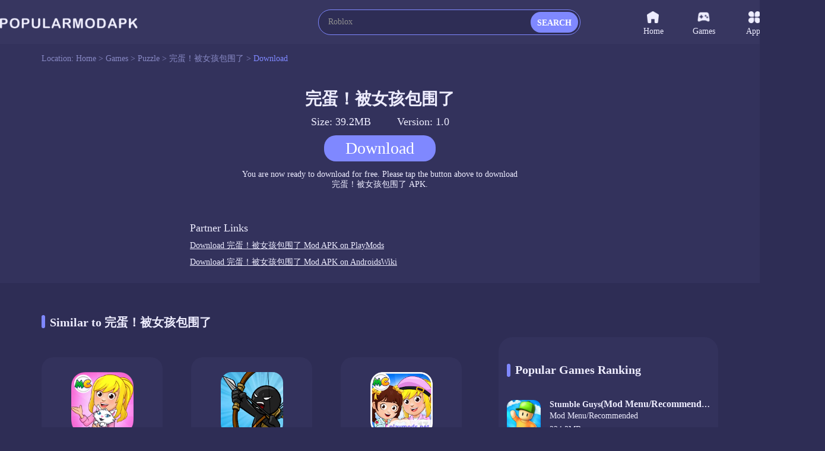

--- FILE ---
content_type: text/html;charset=UTF-8
request_url: https://www.popularmodapk.com/%E5%AE%8C%E8%9B%8B-%E8%A2%AB%E5%A5%B3%E5%AD%A9%E5%8C%85%E5%9B%B4%E4%BA%86-apk/com.dahan.wandanle/download
body_size: 11011
content:

















    













<!DOCTYPE html>
<html lang="en" >
<head>
    <link rel="canonical" href="https://www.popularmodapk.com/完蛋-被女孩包围了-apk/com.dahan.wandanle/download">
    <meta charset="utf-8">
    
        <title>Download 完蛋！被女孩包围了 latest version v1.0 39.2MB</title>
        <meta name="description"
              content="Download 完蛋！被女孩包围了 Official apk v1.0 for free, download Android apk on Popularmodapk.com!">
    
    
    <meta id="viewport" name="viewport" content="width=device-width, initial-scale=1.0, maximum-scale=1.0, user-scalable=no">
    
    


<meta http-equiv="x-dns-prefetch-control" content="on">
<link rel="dns-prefetch" href="https://qn-resource.popularmodapk.com">
<link rel="dns-prefetch" href="https://hm.baidu.com">
<link rel="dns-prefetch" href="https://www.googletagmanager.com/" >
<link rel="preconnect" href="https://www.googletagmanager.com">
<link rel="preconnect" href="https://qn-resource.popularmodapk.com">
<link rel="preconnect" href="https://hm.baidu.com">
<link rel="shortcut icon" href="https://qn-resource.popularmodapk.com/html/popularmodapk_20221026/static/image/favicon.png">
<link rel="stylesheet" href="https://qn-resource.popularmodapk.com/html/popularmodapk_20221026/static/css/common/common.css"/>
<script src="https://qn-resource.popularmodapk.com/html/popularmodapk_20221026/static/js/common/resource_head.js"></script>
<script>
    
    function common_succeed_game_img(thisDom){
        let initialSrc = $(thisDom).attr("data-src")
        let thisSrc = $(thisDom).attr("src")
        if(thisSrc=="https://qn-resource.popularmodapk.com/html/popularmodapk_20221026/static/image/common/game-tacitly-icon.png"){
            $(thisDom).attr("src",initialSrc+imgSuffixSuffix)
        }else{
            $(thisDom).removeAttr("data-src")
        }
    }
    
    function common_abnormal_game_img(thisDom){
        let thisSrc = $(thisDom).attr("src")
        let dataSrc = $(thisDom).attr("data-src")
        if(thisSrc==(dataSrc+imgSuffixSuffix)){
            $(thisDom).attr("src",dataSrc)

        }else if(thisSrc==dataSrc){
            thisDom.onload = null
            thisDom.onerror = null
            $(thisDom).attr("src","https://qn-resource.popularmodapk.com/html/popularmodapk_20221026/static/image/common/game-tacitly-icon.png")
            $(thisDom).removeAttr("data-src")
        }

    }

    
    function common_succeed_banner_img(thisDom){
        let initialSrc = $(thisDom).attr("data-src")
        let thisSrc = $(thisDom).attr("src")
        if(thisSrc=="https://qn-resource.popularmodapk.com/html/popularmodapk_20221026/static/image/common/game-banner-tacitly-icon.png"){
            $(thisDom).attr("src",initialSrc+imgSuffixSuffix)
        }else{
            $(thisDom).removeAttr("data-src")
        }
    }
    
    function common_abnormal_banner_img(thisDom){
        let thisSrc = $(thisDom).attr("src")
        let dataSrc = $(thisDom).attr("data-src")
        if(thisSrc==(dataSrc+imgSuffixSuffix)){
            $(thisDom).attr("src",dataSrc)

        }else if(thisSrc==dataSrc){
            thisDom.onload = null
            thisDom.onerror = null
            $(thisDom).attr("src","https://qn-resource.popularmodapk.com/html/popularmodapk_20221026/static/image/common/game-banner-tacitly-icon.png")
            $(thisDom).removeAttr("data-src")
        }

    }
    
    function common_succeed_screenshot_img(thisDom){
        let initialSrc = $(thisDom).attr("data-src")
        let thisSrc = $(thisDom).attr("src")
        if(thisSrc=="https://qn-resource.popularmodapk.com/html/popularmodapk_20221026/static/image/common/game-printscreen-tacitly-icon.png"){
            $(thisDom).attr("src",initialSrc+imgSuffixSuffix)
        }else{
            $(thisDom).removeAttr("data-src")
        }
    }
    
    function common_abnormal_screenshot_img(thisDom){
        let thisSrc = $(thisDom).attr("src")
        let dataSrc = $(thisDom).attr("data-src")
        if(thisSrc==(dataSrc+imgSuffixSuffix)){
            $(thisDom).attr("src",dataSrc)

        }else if(thisSrc==dataSrc){
            thisDom.onload = null
            thisDom.onerror = null
            $(thisDom).attr("src","https://qn-resource.popularmodapk.com/html/popularmodapk_20221026/static/image/common/game-printscreen-tacitly-icon.png")
            $(thisDom).removeAttr("data-src")
        }

    }
</script>

<script>
    var _hmt = _hmt || [];
    (function() {
        var hm = document.createElement("script");
        hm.src = "https://hm.baidu.com/hm.js?f93560e2c1c0d6479f0c7c5f9c5924a8";
        var s = document.getElementsByTagName("script")[0];
        s.parentNode.insertBefore(hm, s);
    })();
</script>

<!-- Global site tag (gtag.js) - Google Analytics -->
<script async src="https://www.googletagmanager.com/gtag/js?id=G-014C3M1KFN"></script>
<script data-cfasync="false">
    window.dataLayer = window.dataLayer || [];
    function gtag(){dataLayer.push(arguments);}
    gtag('js', new Date());
    gtag('config', 'G-014C3M1KFN');
</script>
    <link rel="stylesheet" href="https://qn-resource.popularmodapk.com/html/popularmodapk_20221026/static/css/exclusive/details/details_download.css"/>
    <script src="https://qn-resource.popularmodapk.com/html/popularmodapk_20221026/static/extend/jquery-3.6.0.min.js"></script>
    
	




 
</head>
<body>



<div class="framework-common-head">
    <div class="framework-common-head-content">
        <a href="/">
            
            
                <img class="css-pc common-head-logo" src="https://qn-resource.popularmodapk.com/html/popularmodapk_20221026/static/image/navigation/logo.png" 
                alt="POPULARMODAPK - Best MOD APK Games & Premium App For Android Free Download"/>
            
        </a>
        
            <img onclick="common_backspace()" class="css-wap common-head-backspace" src="https://qn-resource.popularmodapk.com/html/popularmodapk_20221026/static/image/common/icon-common-backspace.png" alt="Popularmodapk.com backspace"/>
        
        
        
            <a href="/">
                <img class="css-wap common-head-home" src="https://qn-resource.popularmodapk.com/html/popularmodapk_20221026/static/image/common/icon-common-home.png" alt="Popularmodapk.com backspace"/>
            </a>
        
        <div class="css-pc common-head-search">
            
            


<div class="common-search">
    <div class="common-search-content">
        <form class="operate-search-form"
              id="operate-search-form"
              action="/search/"
              method="post"
              data-hotWords="Roblox"
              data-keyword="">
            <input type="text"
                   class="common-search-value"
                   placeholder="Enter a keyword lookup"
                   oninput="commonSearch(this)"
                   onfocus="openCommonRearchRecommend(this)"
                   onblur="closeCommonRearchRecommend(this)"/>
        </form>
        
        <div class="css-wap common-search-icon" onclick="commonSearchIcon(this)">
            <img src="https://qn-resource.popularmodapk.com/html/popularmodapk_20221026/static/image/common/icon-common-search.png" alt="Popularmodapk.com search" />
        </div>
        <div class="css-pc common-search-icon" onclick="commonSearchIcon(this)">
            <span class="common-search-span">SEARCH</span>
        </div>
        <div class="css-wap common-search-text" onclick="commonSearchIcon(this)">
            <span class="common-search-text-span">SEARCH</span>
        </div>
    </div>
    <div class="common-search-recommend">
        <div class="common-search-recommend-content">
            <div class="common-search-recommend-title">Trending Search</div>
            <div class="common-search-recommend-list">
                
                    <a href="/search/Roblox">
                        <div class="common-search-recommend-item">
                            Roblox
                        </div>
                    </a>
                
                    <a href="/search/Minecraft">
                        <div class="common-search-recommend-item">
                            Minecraft
                        </div>
                    </a>
                
                    <a href="/search/GTA">
                        <div class="common-search-recommend-item">
                            GTA
                        </div>
                    </a>
                
                    <a href="/search/warnet">
                        <div class="common-search-recommend-item">
                            warnet
                        </div>
                    </a>
                
                    <a href="/search/GTA San Andreas">
                        <div class="common-search-recommend-item">
                            GTA San Andreas
                        </div>
                    </a>
                
                    <a href="/search/puppy playtime chapter">
                        <div class="common-search-recommend-item">
                            puppy playtime chapter
                        </div>
                    </a>
                
                    <a href="/search/sakura school simulator">
                        <div class="common-search-recommend-item">
                            sakura school simulator
                        </div>
                    </a>
                
                    <a href="/search/Poppy">
                        <div class="common-search-recommend-item">
                            Poppy
                        </div>
                    </a>
                
                    <a href="/search/PK XD Play with your Friends">
                        <div class="common-search-recommend-item">
                            PK XD Play with your Friends
                        </div>
                    </a>
                
                    <a href="/search/Car Parking">
                        <div class="common-search-recommend-item">
                            Car Parking
                        </div>
                    </a>
                
            </div>
        </div>
    </div>
</div>
        </div>
        
        <div class="css-wap common-head-icon">
            <img class="common-head-icon-logo" src="https://qn-resource.popularmodapk.com/html/popularmodapk_20221026/static/image/common/icon-wap-logo.png" alt="Popularmodapk.com backspace"/>
        </div>
        
        
            <div class="css-wap operate-search-icon" onclick="commonSearchForm()">
                <img class="common-icon-search" src="https://qn-resource.popularmodapk.com/html/popularmodapk_20221026/static/image/common/icon-common-search.png" alt="Popularmodapk.com backspace"/>
            </div>
        
        <div class="css-pc framework-common-nav">
            
            


<div class="css-pc common-nav">
    

    <a href="/">
        <div class="common-nav-item ">
            <div class="common-nav-item-icon">
                <img class="icon" src="https://qn-resource.popularmodapk.com/html/popularmodapk_20221026/static/image/navigation/icon-navigation-home.png" alt="Popularmodapk.com home" />
            </div>
            Home
        </div>
    </a>
    <a href="/game/category/all-newest">
    <div class="common-nav-item ">
        <div class="common-nav-item-icon">
            <img class="icon" src="https://qn-resource.popularmodapk.com/html/popularmodapk_20221026/static/image/navigation/icon-navigation-games.png" alt="Popularmodapk.com games" />
        </div>
        Games
    </div>
    </a>
    <a href="/app/category/all-newest">
    <div class="common-nav-item ">
        <div class="common-nav-item-icon">
            <img class="icon" src="https://qn-resource.popularmodapk.com/html/popularmodapk_20221026/static/image/navigation/icon-navigation-apps.png" alt="Popularmodapk.com apps" />
        </div>
        Apps
    </div>
    </a>
    <a href="/ranking/trending-games.html">
    <div class="common-nav-item ">
        <div class="common-nav-item-icon">
            <img class="icon" src="https://qn-resource.popularmodapk.com/html/popularmodapk_20221026/static/image/navigation/icon-navigation-rankings.png" alt="Popularmodapk.com rankings" />
        </div>
        Rankings
    </div>
    </a>
</div>
        </div>
    </div>
</div>

<div class="framework-common-catalogue">
    <div class="framework-common-catalogue-content">
        <div class="css-pc common-catalogue-item">Location:&nbsp;</div>
        <a href="/"><div class="common-catalogue-item">Home&nbsp;>&nbsp;</div></a>
        
            <a href="/game/category/all-newest"><div class="common-catalogue-item">Games&nbsp;>&nbsp;</div></a>
        
        
        <a href="/game/category/puzzle-newest">
            <div class="font-common-line-1 common-catalogue-item">Puzzle</div>
        </a>
        <div class="common-catalogue-item">&nbsp;>&nbsp;</div>
        <a href="/完蛋-被女孩包围了-apk/com.dahan.wandanle">
            <div class="font-common-line-1 common-catalogue-item">
                完蛋！被女孩包围了
            </div>
        </a>
        <div class="common-catalogue-item">&nbsp;>&nbsp;</div>
        <div class="font-common-line-1 common-catalogue-item present">Download</div>
    </div>
</div>
<div class="framework-common-main">
    <div class="framework-common-body">
        
        <div class="details-download-message">
            <div class="details-download-message-main">
                <div class="details-download-message-name"><h1>完蛋！被女孩包围了</h1></div>
                <div class="details-download-message-size">Size: 39.2MB</div>
                <div class="details-download-message-size">Version: 1.0</div>
                <div class="details-download-message-state">
                    
                        <div class="details-download-message-state-btn" onclick="openApkDownload()">Download</div>
                    
                    
                </div>
                <div class="details-download-message-hint">
                    You are now ready to download for free. Please tap the button above to download<br>
                    <span class="details-download-message-hint importance">完蛋！被女孩包围了  APK.</span>
                </div>
            </div>
        </div>
        
        
            <div class="resource-details-otherVersions" id="anchor-details-otherVersions">
                <div class="resource-details-otherVersions-content">
                    <div class="resource-details-title">
                        <div class="resource-details-title-content">
                                Partner Links
                        </div>
                    </div>
                    
                        <a href="https://playmods.net/game/%E5%AE%8C%E8%9B%8B-%E8%A2%AB%E5%A5%B3%E5%AD%A9%E5%8C%85%E5%9B%B4%E4%BA%86/com.dahan.wandanle" class="pure" target="_blank">
                            <div class="resource-details-otherVersions-item font-common-line-1">
                                Download 完蛋！被女孩包围了 Mod APK on PlayMods
                            </div>
                        </a>
                    
                        <a href="https://www.androidswiki.net/%E5%AE%8C%E8%9B%8B-%E8%A2%AB%E5%A5%B3%E5%AD%A9%E5%8C%85%E5%9B%B4%E4%BA%86-apk/com.dahan.wandanle" class="pure" target="_blank">
                            <div class="resource-details-otherVersions-item font-common-line-1">
                                Download 完蛋！被女孩包围了 Mod APK on AndroidsWiki
                            </div>
                        </a>
                    
                </div>
            </div>
        
        <div class="framework-common-split">
            <div class="framework-common-centre">
                
                <div class="details-area-similar" style="display: none;">
                    
                    <div class="common-title">
                        <h2 class="common-title-main">
                            Similar to 完蛋！被女孩包围了
                            <div class="common-title-sign"></div>
                        </h2>
                    </div>
                    <div class="details-area-main">
                        <div class="common-area-body">
                            
                                <a href="/my-city-apartment-dollhouse-apk/mycity.home">
                                    <div class="common-area-body-item">
                                        <div class="common-area-body-icon">
                                            <img class="common-slideshow-img"
                                                 src="https://qn-resource.popularmodapk.com/html/popularmodapk_20221026/static/image/common/game-tacitly-icon.png"
                                                 data-src="https://qn-resource.popularmodapk.com/prd/image/eaa6a7b4-a4b9-46af-b995-a2467e266579.png-160"
                                                 alt="My City Apartment Dollhouse<span>(Unlocked All Content)</span>4.0.4_Popularmodapk.com"
                                                 onload="common_succeed_game_img(this)"
                                                 onerror="common_abnormal_game_img(this)" />
                                        </div>
                                        <div class="common-area-body-details">
                                            <div class="common-area-body-name font-common-line-1">
                                                My City Apartment Dollhouse<span>(Unlocked All Content)</span>
                                            </div>
                                            <div class="common-area-body-score">
                                                <div class="function-common-score" data-state="initial" data-score="7.7"></div>
                                                    7.7
                                            </div>
                                            <div class="common-area-body-rests">87.1MB</div>
                                        </div>
                                        <div class="common-area-body-operate">Download</div>
                                    </div>
                                </a>
                            
                                <a href="/stick-war-legacy(mod)-apk/com.maxgames.stickwarlegacy2">
                                    <div class="common-area-body-item">
                                        <div class="common-area-body-icon">
                                            <img class="common-slideshow-img"
                                                 src="https://qn-resource.popularmodapk.com/html/popularmodapk_20221026/static/image/common/game-tacitly-icon.png"
                                                 data-src="https://qn-resource.popularmodapk.com/prd/image/c5aa3fa1-4459-4d43-a6d7-ad0f22f70a93.png-160"
                                                 alt="Stick War: Legacy<span>(MOD Menu)</span>2026.1.344_Popularmodapk.com"
                                                 onload="common_succeed_game_img(this)"
                                                 onerror="common_abnormal_game_img(this)" />
                                        </div>
                                        <div class="common-area-body-details">
                                            <div class="common-area-body-name font-common-line-1">
                                                Stick War: Legacy<span>(MOD Menu)</span>
                                            </div>
                                            <div class="common-area-body-score">
                                                <div class="function-common-score" data-state="initial" data-score="9.6"></div>
                                                    9.6
                                            </div>
                                            <div class="common-area-body-rests">221.0MB</div>
                                        </div>
                                        <div class="common-area-body-operate">Download</div>
                                    </div>
                                </a>
                            
                                <a href="/my-city-my-friend-s-house(the-full-content)-apk/mycity.friendshouse">
                                    <div class="common-area-body-item">
                                        <div class="common-area-body-icon">
                                            <img class="common-slideshow-img"
                                                 src="https://qn-resource.popularmodapk.com/html/popularmodapk_20221026/static/image/common/game-tacitly-icon.png"
                                                 data-src="https://qn-resource.popularmodapk.com/prd/image/ed7a44a3-6c48-476b-80cd-a95ce5cbbba7.png-160"
                                                 alt="My City My Friend s House<span>(The Full Content)</span>4.0.1_Popularmodapk.com"
                                                 onload="common_succeed_game_img(this)"
                                                 onerror="common_abnormal_game_img(this)" />
                                        </div>
                                        <div class="common-area-body-details">
                                            <div class="common-area-body-name font-common-line-1">
                                                My City My Friend s House<span>(The Full Content)</span>
                                            </div>
                                            <div class="common-area-body-score">
                                                <div class="function-common-score" data-state="initial" data-score="8.3"></div>
                                                    8.3
                                            </div>
                                            <div class="common-area-body-rests">163.3MB</div>
                                        </div>
                                        <div class="common-area-body-operate">Download</div>
                                    </div>
                                </a>
                            
                                <a href="/my-city--airport-(paid-games-to-play-for-free)-apk/mycity.airport">
                                    <div class="common-area-body-item">
                                        <div class="common-area-body-icon">
                                            <img class="common-slideshow-img"
                                                 src="https://qn-resource.popularmodapk.com/html/popularmodapk_20221026/static/image/common/game-tacitly-icon.png"
                                                 data-src="https://qn-resource.popularmodapk.com/prd/image/4353481b-1486-4dbe-93a5-dc1300c44008.png-160"
                                                 alt="My City  Airport<span>(Paid games free)</span>3.0.0_Popularmodapk.com"
                                                 onload="common_succeed_game_img(this)"
                                                 onerror="common_abnormal_game_img(this)" />
                                        </div>
                                        <div class="common-area-body-details">
                                            <div class="common-area-body-name font-common-line-1">
                                                My City  Airport<span>(Paid games free)</span>
                                            </div>
                                            <div class="common-area-body-score">
                                                <div class="function-common-score" data-state="initial" data-score="7.6"></div>
                                                    7.6
                                            </div>
                                            <div class="common-area-body-rests">65.3MB</div>
                                        </div>
                                        <div class="common-area-body-operate">Download</div>
                                    </div>
                                </a>
                            
                                <a href="/my-talking-tom-2(mod)-apk/com.outfit7.mytalkingtom22">
                                    <div class="common-area-body-item">
                                        <div class="common-area-body-icon">
                                            <img class="common-slideshow-img"
                                                 src="https://qn-resource.popularmodapk.com/html/popularmodapk_20221026/static/image/common/game-tacitly-icon.png"
                                                 data-src="https://qn-resource.popularmodapk.com/prd/image/da8fdfda-e378-46da-92e0-618749b5ca89.png-160"
                                                 alt="My Talking Tom 2<span>(Unlimited coins)</span>25.5.4.17292_Popularmodapk.com"
                                                 onload="common_succeed_game_img(this)"
                                                 onerror="common_abnormal_game_img(this)" />
                                        </div>
                                        <div class="common-area-body-details">
                                            <div class="common-area-body-name font-common-line-1">
                                                My Talking Tom 2<span>(Unlimited coins)</span>
                                            </div>
                                            <div class="common-area-body-score">
                                                <div class="function-common-score" data-state="initial" data-score="9.1"></div>
                                                    9.1
                                            </div>
                                            <div class="common-area-body-rests">203.2MB</div>
                                        </div>
                                        <div class="common-area-body-operate">Download</div>
                                    </div>
                                </a>
                            
                                <a href="/monopoly-(mod)-apk/com.marmalade.monopoly">
                                    <div class="common-area-body-item">
                                        <div class="common-area-body-icon">
                                            <img class="common-slideshow-img"
                                                 src="https://qn-resource.popularmodapk.com/html/popularmodapk_20221026/static/image/common/game-tacitly-icon.png"
                                                 data-src="https://qn-resource.popularmodapk.com/prd/image/8b9e964d-0c16-4445-b4c7-ad47dd29aaed.png-160"
                                                 alt="Monopoly<span>(All content is free)</span>1.15.11_Popularmodapk.com"
                                                 onload="common_succeed_game_img(this)"
                                                 onerror="common_abnormal_game_img(this)" />
                                        </div>
                                        <div class="common-area-body-details">
                                            <div class="common-area-body-name font-common-line-1">
                                                Monopoly<span>(All content is free)</span>
                                            </div>
                                            <div class="common-area-body-score">
                                                <div class="function-common-score" data-state="initial" data-score="8.4"></div>
                                                    8.4
                                            </div>
                                            <div class="common-area-body-rests">542.7MB</div>
                                        </div>
                                        <div class="common-area-body-operate">Download</div>
                                    </div>
                                </a>
                            
                                <a href="/candy-crush-saga-apk/com.king.candycrushsaga">
                                    <div class="common-area-body-item">
                                        <div class="common-area-body-icon">
                                            <img class="common-slideshow-img"
                                                 src="https://qn-resource.popularmodapk.com/html/popularmodapk_20221026/static/image/common/game-tacitly-icon.png"
                                                 data-src="https://qn-resource.popularmodapk.com/prd/image/bd3bcef3-7fd6-4f35-8c07-3834658f5b60.png-160"
                                                 alt="Candy Crush Saga1.308.1.1_Popularmodapk.com"
                                                 onload="common_succeed_game_img(this)"
                                                 onerror="common_abnormal_game_img(this)" />
                                        </div>
                                        <div class="common-area-body-details">
                                            <div class="common-area-body-name font-common-line-1">
                                                Candy Crush Saga
                                            </div>
                                            <div class="common-area-body-score">
                                                <div class="function-common-score" data-state="initial" data-score="8.7"></div>
                                                    8.7
                                            </div>
                                            <div class="common-area-body-rests">177.6MB</div>
                                        </div>
                                        <div class="common-area-body-operate">Download</div>
                                    </div>
                                </a>
                            
                                <a href="/youtubers-life:-gaming-channel-(mod)-apk/cc.ccplay.com.uplayonline.youtubers">
                                    <div class="common-area-body-item">
                                        <div class="common-area-body-icon">
                                            <img class="common-slideshow-img"
                                                 src="https://qn-resource.popularmodapk.com/html/popularmodapk_20221026/static/image/common/game-tacitly-icon.png"
                                                 data-src="https://qn-resource.popularmodapk.com/prd/image/3a430b56-3ec7-4865-8322-778a4f71a854.png-160"
                                                 alt="Youtubers Life: Gaming Channel<span>(Mod Menu)</span>1.8.1_Popularmodapk.com"
                                                 onload="common_succeed_game_img(this)"
                                                 onerror="common_abnormal_game_img(this)" />
                                        </div>
                                        <div class="common-area-body-details">
                                            <div class="common-area-body-name font-common-line-1">
                                                Youtubers Life: Gaming Channel<span>(Mod Menu)</span>
                                            </div>
                                            <div class="common-area-body-score">
                                                <div class="function-common-score" data-state="initial" data-score="8.7"></div>
                                                    8.7
                                            </div>
                                            <div class="common-area-body-rests">489.0MB</div>
                                        </div>
                                        <div class="common-area-body-operate">Download</div>
                                    </div>
                                </a>
                            
                                <a href="/my-little-pony-color-by-magic(mod)-apk/com.budgestudios.googleplay.MyLittlePonyColoring">
                                    <div class="common-area-body-item">
                                        <div class="common-area-body-icon">
                                            <img class="common-slideshow-img"
                                                 src="https://qn-resource.popularmodapk.com/html/popularmodapk_20221026/static/image/common/game-tacitly-icon.png"
                                                 data-src="https://qn-resource.popularmodapk.com/prd/image/ce3c8f6a-2bc7-4582-a0c5-786333f47849.png-160"
                                                 alt="My Little Pony Color By Magic<span>(Unlimited Money)</span>2021.3.0_Popularmodapk.com"
                                                 onload="common_succeed_game_img(this)"
                                                 onerror="common_abnormal_game_img(this)" />
                                        </div>
                                        <div class="common-area-body-details">
                                            <div class="common-area-body-name font-common-line-1">
                                                My Little Pony Color By Magic<span>(Unlimited Money)</span>
                                            </div>
                                            <div class="common-area-body-score">
                                                <div class="function-common-score" data-state="initial" data-score="8.4"></div>
                                                    8.4
                                            </div>
                                            <div class="common-area-body-rests">308.2MB</div>
                                        </div>
                                        <div class="common-area-body-operate">Download</div>
                                    </div>
                                </a>
                            
                                <a href="/yanless-simulator-demo-mod-apk/com.YandereDev.YandereSimulator">
                                    <div class="common-area-body-item">
                                        <div class="common-area-body-icon">
                                            <img class="common-slideshow-img"
                                                 src="https://qn-resource.popularmodapk.com/html/popularmodapk_20221026/static/image/common/game-tacitly-icon.png"
                                                 data-src="https://qn-resource.popularmodapk.com/prd/image/287e1223-27e5-4e9c-8b78-4b2487b631f2.jpg-160"
                                                 alt="Yanless Simulator DEMO<span>(Player-made)</span>1.0_Popularmodapk.com"
                                                 onload="common_succeed_game_img(this)"
                                                 onerror="common_abnormal_game_img(this)" />
                                        </div>
                                        <div class="common-area-body-details">
                                            <div class="common-area-body-name font-common-line-1">
                                                Yanless Simulator DEMO<span>(Player-made)</span>
                                            </div>
                                            <div class="common-area-body-score">
                                                <div class="function-common-score" data-state="initial" data-score="7.5"></div>
                                                    7.5
                                            </div>
                                            <div class="common-area-body-rests">1.5GB</div>
                                        </div>
                                        <div class="common-area-body-operate">Download</div>
                                    </div>
                                </a>
                            
                                <a href="/supertype-apk/de.kamibox.typo">
                                    <div class="common-area-body-item">
                                        <div class="common-area-body-icon">
                                            <img class="common-slideshow-img"
                                                 src="https://qn-resource.popularmodapk.com/html/popularmodapk_20221026/static/image/common/game-tacitly-icon.png"
                                                 data-src="https://qn-resource.popularmodapk.com/prd/image/ff2fd859-4821-44c2-b2d0-870e7314b04a.jpg-160"
                                                 alt="supertype2.05_Popularmodapk.com"
                                                 onload="common_succeed_game_img(this)"
                                                 onerror="common_abnormal_game_img(this)" />
                                        </div>
                                        <div class="common-area-body-details">
                                            <div class="common-area-body-name font-common-line-1">
                                                supertype
                                            </div>
                                            <div class="common-area-body-score">
                                                <div class="function-common-score" data-state="initial" data-score="9.2"></div>
                                                    9.2
                                            </div>
                                            <div class="common-area-body-rests">36.4MB</div>
                                        </div>
                                        <div class="common-area-body-operate">Download</div>
                                    </div>
                                </a>
                            
                                <a href="/poppy-playtime-chapter-2-mod-menu-apk/com.MOBGames.PoppyMobileChap21">
                                    <div class="common-area-body-item">
                                        <div class="common-area-body-icon">
                                            <img class="common-slideshow-img"
                                                 src="https://qn-resource.popularmodapk.com/html/popularmodapk_20221026/static/image/common/game-tacitly-icon.png"
                                                 data-src="https://qn-resource.popularmodapk.com/prd/269/20241030/22e9e31a-ede7-45fc-a761-c6436099c5a1.png-160"
                                                 alt="Poppy Playtime Chapter 2<span>(Mod Menu)</span>1.4_Popularmodapk.com"
                                                 onload="common_succeed_game_img(this)"
                                                 onerror="common_abnormal_game_img(this)" />
                                        </div>
                                        <div class="common-area-body-details">
                                            <div class="common-area-body-name font-common-line-1">
                                                Poppy Playtime Chapter 2<span>(Mod Menu)</span>
                                            </div>
                                            <div class="common-area-body-score">
                                                <div class="function-common-score" data-state="initial" data-score="8.5"></div>
                                                    8.5
                                            </div>
                                            <div class="common-area-body-rests">992.7MB</div>
                                        </div>
                                        <div class="common-area-body-operate">Download</div>
                                    </div>
                                </a>
                            
                        </div>
                    </div>
                </div>

                <div class="common-tablist">
                    
                    <div class="common-title">
                        <h2 class="common-title-main">
                            Similar to 完蛋！被女孩包围了
                            <div class="common-title-sign"></div>
                        </h2>
                    </div>
                    <div class="common-tablist-tabcontent">
                        
                            <div class="common-tablist-unit">
                                <a href="/my-city-apartment-dollhouse-apk/mycity.home">
                                    <div class="common-tablist-unit-icon">
                                        <img class="icon" 
                                            src="https://qn-resource.popularmodapk.com/html/popularmodapk_20221026/static/image/common/game-tacitly-icon.png"
                                            data-src="https://qn-resource.popularmodapk.com/prd/image/eaa6a7b4-a4b9-46af-b995-a2467e266579.png-160"
                                            alt="My City Apartment Dollhouse<span>(Unlocked All Content)</span>4.0.4_Popularmodapk.com"
                                            onload="common_succeed_game_img(this)"
                                            onerror="common_abnormal_game_img(this)" />
                                    </div>
                                    <div class="common-tablist-unit-text">
                                        <div class="unit-text">
                                            <h3 class="font-common-line-1">
                                                My City Apartment Dollhouse<span>(Unlocked All Content)</span>
                                            </h3>
                                            
                                                <p class="css-pc font-common-line-2">Unlocked All Content</p>
                                            
                                            
                                        </div>
                                        <div class="unit-score">
                                            <div class="function-common-score unit-score-num" data-state="initial" data-score="7.7"></div>
                                            7.7
                                        </div>
                                        <div class="unit-version">
                                            <span>v4.0.4 · 87.1MB<br>
                                                02/09/2022
                                            </span>
                                        </div>
                                    </div>
                                </a>
                            </div>
                        
                            <div class="common-tablist-unit">
                                <a href="/stick-war-legacy(mod)-apk/com.maxgames.stickwarlegacy2">
                                    <div class="common-tablist-unit-icon">
                                        <img class="icon" 
                                            src="https://qn-resource.popularmodapk.com/html/popularmodapk_20221026/static/image/common/game-tacitly-icon.png"
                                            data-src="https://qn-resource.popularmodapk.com/prd/image/c5aa3fa1-4459-4d43-a6d7-ad0f22f70a93.png-160"
                                            alt="Stick War: Legacy<span>(MOD Menu)</span>2026.1.344_Popularmodapk.com"
                                            onload="common_succeed_game_img(this)"
                                            onerror="common_abnormal_game_img(this)" />
                                    </div>
                                    <div class="common-tablist-unit-text">
                                        <div class="unit-text">
                                            <h3 class="font-common-line-1">
                                                Stick War: Legacy<span>(MOD Menu)</span>
                                            </h3>
                                            
                                                <p class="css-pc font-common-line-2">MOD Menu:
1. Unlimited diamonds
2. Open the box for free
3. God Mode
4. Gold +10000 - The value will be refreshed after use
5. Click Victory</p>
                                            
                                            
                                        </div>
                                        <div class="unit-score">
                                            <div class="function-common-score unit-score-num" data-state="initial" data-score="9.6"></div>
                                            9.6
                                        </div>
                                        <div class="unit-version">
                                            <span>v2026.1.344 · 221.0MB<br>
                                                29/01/2026
                                            </span>
                                        </div>
                                    </div>
                                </a>
                            </div>
                        
                            <div class="common-tablist-unit">
                                <a href="/my-city-my-friend-s-house(the-full-content)-apk/mycity.friendshouse">
                                    <div class="common-tablist-unit-icon">
                                        <img class="icon" 
                                            src="https://qn-resource.popularmodapk.com/html/popularmodapk_20221026/static/image/common/game-tacitly-icon.png"
                                            data-src="https://qn-resource.popularmodapk.com/prd/image/ed7a44a3-6c48-476b-80cd-a95ce5cbbba7.png-160"
                                            alt="My City My Friend s House<span>(The Full Content)</span>4.0.1_Popularmodapk.com"
                                            onload="common_succeed_game_img(this)"
                                            onerror="common_abnormal_game_img(this)" />
                                    </div>
                                    <div class="common-tablist-unit-text">
                                        <div class="unit-text">
                                            <h3 class="font-common-line-1">
                                                My City My Friend s House<span>(The Full Content)</span>
                                            </h3>
                                            
                                                <p class="css-pc font-common-line-2">The Full Content</p>
                                            
                                            
                                        </div>
                                        <div class="unit-score">
                                            <div class="function-common-score unit-score-num" data-state="initial" data-score="8.3"></div>
                                            8.3
                                        </div>
                                        <div class="unit-version">
                                            <span>v4.0.1 · 163.3MB<br>
                                                13/07/2023
                                            </span>
                                        </div>
                                    </div>
                                </a>
                            </div>
                        
                            <div class="common-tablist-unit">
                                <a href="/my-city--airport-(paid-games-to-play-for-free)-apk/mycity.airport">
                                    <div class="common-tablist-unit-icon">
                                        <img class="icon" 
                                            src="https://qn-resource.popularmodapk.com/html/popularmodapk_20221026/static/image/common/game-tacitly-icon.png"
                                            data-src="https://qn-resource.popularmodapk.com/prd/image/4353481b-1486-4dbe-93a5-dc1300c44008.png-160"
                                            alt="My City  Airport<span>(Paid games free)</span>3.0.0_Popularmodapk.com"
                                            onload="common_succeed_game_img(this)"
                                            onerror="common_abnormal_game_img(this)" />
                                    </div>
                                    <div class="common-tablist-unit-text">
                                        <div class="unit-text">
                                            <h3 class="font-common-line-1">
                                                My City  Airport<span>(Paid games free)</span>
                                            </h3>
                                            
                                                <p class="css-pc font-common-line-2">Paid games to play for free</p>
                                            
                                            
                                        </div>
                                        <div class="unit-score">
                                            <div class="function-common-score unit-score-num" data-state="initial" data-score="7.6"></div>
                                            7.6
                                        </div>
                                        <div class="unit-version">
                                            <span>v3.0.0 · 65.3MB<br>
                                                13/07/2022
                                            </span>
                                        </div>
                                    </div>
                                </a>
                            </div>
                        
                            <div class="common-tablist-unit">
                                <a href="/my-talking-tom-2(mod)-apk/com.outfit7.mytalkingtom22">
                                    <div class="common-tablist-unit-icon">
                                        <img class="icon" 
                                            src="https://qn-resource.popularmodapk.com/html/popularmodapk_20221026/static/image/common/game-tacitly-icon.png"
                                            data-src="https://qn-resource.popularmodapk.com/prd/image/da8fdfda-e378-46da-92e0-618749b5ca89.png-160"
                                            alt="My Talking Tom 2<span>(Unlimited coins)</span>25.5.4.17292_Popularmodapk.com"
                                            onload="common_succeed_game_img(this)"
                                            onerror="common_abnormal_game_img(this)" />
                                    </div>
                                    <div class="common-tablist-unit-text">
                                        <div class="unit-text">
                                            <h3 class="font-common-line-1">
                                                My Talking Tom 2<span>(Unlimited coins)</span>
                                            </h3>
                                            
                                                <p class="css-pc font-common-line-2">Unlimited coins
infinite stars</p>
                                            
                                            
                                        </div>
                                        <div class="unit-score">
                                            <div class="function-common-score unit-score-num" data-state="initial" data-score="9.1"></div>
                                            9.1
                                        </div>
                                        <div class="unit-version">
                                            <span>v25.5.4.17292 · 203.2MB<br>
                                                31/12/2025
                                            </span>
                                        </div>
                                    </div>
                                </a>
                            </div>
                        
                            <div class="common-tablist-unit">
                                <a href="/monopoly-(mod)-apk/com.marmalade.monopoly">
                                    <div class="common-tablist-unit-icon">
                                        <img class="icon" 
                                            src="https://qn-resource.popularmodapk.com/html/popularmodapk_20221026/static/image/common/game-tacitly-icon.png"
                                            data-src="https://qn-resource.popularmodapk.com/prd/image/8b9e964d-0c16-4445-b4c7-ad47dd29aaed.png-160"
                                            alt="Monopoly<span>(All content is free)</span>1.15.11_Popularmodapk.com"
                                            onload="common_succeed_game_img(this)"
                                            onerror="common_abnormal_game_img(this)" />
                                    </div>
                                    <div class="common-tablist-unit-text">
                                        <div class="unit-text">
                                            <h3 class="font-common-line-1">
                                                Monopoly<span>(All content is free)</span>
                                            </h3>
                                            
                                                <p class="css-pc font-common-line-2">You can experience the game content free of charge.</p>
                                            
                                            
                                        </div>
                                        <div class="unit-score">
                                            <div class="function-common-score unit-score-num" data-state="initial" data-score="8.4"></div>
                                            8.4
                                        </div>
                                        <div class="unit-version">
                                            <span>v1.15.11 · 542.7MB<br>
                                                22/12/2025
                                            </span>
                                        </div>
                                    </div>
                                </a>
                            </div>
                        
                            <div class="common-tablist-unit">
                                <a href="/candy-crush-saga-apk/com.king.candycrushsaga">
                                    <div class="common-tablist-unit-icon">
                                        <img class="icon" 
                                            src="https://qn-resource.popularmodapk.com/html/popularmodapk_20221026/static/image/common/game-tacitly-icon.png"
                                            data-src="https://qn-resource.popularmodapk.com/prd/image/bd3bcef3-7fd6-4f35-8c07-3834658f5b60.png-160"
                                            alt="Candy Crush Saga1.308.1.1_Popularmodapk.com"
                                            onload="common_succeed_game_img(this)"
                                            onerror="common_abnormal_game_img(this)" />
                                    </div>
                                    <div class="common-tablist-unit-text">
                                        <div class="unit-text">
                                            <h3 class="font-common-line-1">
                                                Candy Crush Saga
                                            </h3>
                                            
                                            
                                                <pre class="css-pc font-common-line-2 font-common-desp">Master the ultimate match 3 puzzle game from King and enjoy endless fun! With over a trillion matching levels played, this is the premier match 3 puzzle experience!
<br>
<br>Match, pop, and blast candies in this delightful puzzle adventure to progress to the next level and get a burst of sugar! Master match 3 puzzles with clever moves and smart strategies to earn sweet rewards and delicious candy combos.
<br>
<br>Spread jam by matching 3 or more candies in a row and blast through sticky puzzles using jelly fishes! Blast jam and chocolate to collect sweet candy juice across thousands of puzzle levels, ensuring you'll crave even more sweet adventures!
<br>
<br>POP AND BLAST YOUR WAY THROUGH PUZZLES
<br>Strategically blast block obstacles and pop candies to solve challenging puzzles. Fun and addictive gameplay awaits you!
<br>Enjoy a fun online and offline game, with exciting sugar block blast levels that will give you the sugar rush you crave for!
<br>
<br>BECOME THE MASTER OF THE CANDY KINGDOM
<br>Win thousands of sweet matching puzzles: with new levels added every 2 weeks, your sugar fix is never far away! Triple your fun with new and exciting levels.
<br>Solve fun and challenging puzzles to become the ultimate candy master.
<br>Experience the zen of puzzle-solving as you master each level and overcome fun challenges.
<br>
<br>WIN CANDYLICIOUS REWARDS
<br>Spin the Daily Booster Wheel to receive jelly fishes and other tasty rewards! Master time-limited match 3 challenges to earn boosters and clear the jelly!
<br>Complete fun games and special events to earn exclusive sweet rewards and fruit bonuses.
<br>
<br>VARIETY OF SUGAR-COATED PUZZLE GAMES
<br>Master sweet ways to play! Play match 3 game modes and more including Sweet Escape and Clear the Jelly.
<br>Level up playing match 3 puzzles that range from easy to hard, accessible online or offline.
<br>Dive into triple match challenges and enjoy endless fun.
<br>
<br>SUGAR-FILLED FUN WITH FRIENDS
<br>Match and pop candies, and spread jam to get to the top of the leaderboard! Compare scores with friends and find out who’s the match 3 master!
<br>Join your friends and compete in fun, candylicious adventures. Enjoy the game offline or online. Increase your scores by playing with friends!
<br>
<br>SWEET ADDITIONAL GAMES
<br>If you want to master and blast even more puzzles, you may also enjoy other games from King: Candy Crush Soda Saga, Farm Heroes Saga, and Pet Rescue Saga.
<br>Explore additional sweet puzzles and triple match challenges for endless fun. Challenge your mind with brain games that test your puzzle-solving skills.
<br>
<br>Candy Crush Saga is free to play but optional in-game items require payment. You can turn off the payment feature by disabling in-app purchases in your device’s settings.
<br>
<br>By downloading Candy Crush Saga you agree to our terms of service which can be found at https://king.com/termsAndConditions
<br>
<br>Do not sell my data: King shares your personal information with advertising partners to personalize ads. Learn more at https://king.com/privacyPolicy. If you wish to exercise your Do Not Sell My Data rights, you can do so by contacting us via the in-game help center or by going to https://soporto.king.com/contact</pre> 
                                            
                                        </div>
                                        <div class="unit-score">
                                            <div class="function-common-score unit-score-num" data-state="initial" data-score="8.7"></div>
                                            8.7
                                        </div>
                                        <div class="unit-version">
                                            <span>v1.308.1.1 · 177.6MB<br>
                                                01/08/2025
                                            </span>
                                        </div>
                                    </div>
                                </a>
                            </div>
                        
                            <div class="common-tablist-unit">
                                <a href="/youtubers-life:-gaming-channel-(mod)-apk/cc.ccplay.com.uplayonline.youtubers">
                                    <div class="common-tablist-unit-icon">
                                        <img class="icon" 
                                            src="https://qn-resource.popularmodapk.com/html/popularmodapk_20221026/static/image/common/game-tacitly-icon.png"
                                            data-src="https://qn-resource.popularmodapk.com/prd/image/3a430b56-3ec7-4865-8322-778a4f71a854.png-160"
                                            alt="Youtubers Life: Gaming Channel<span>(Mod Menu)</span>1.8.1_Popularmodapk.com"
                                            onload="common_succeed_game_img(this)"
                                            onerror="common_abnormal_game_img(this)" />
                                    </div>
                                    <div class="common-tablist-unit-text">
                                        <div class="unit-text">
                                            <h3 class="font-common-line-1">
                                                Youtubers Life: Gaming Channel<span>(Mod Menu)</span>
                                            </h3>
                                            
                                                <p class="css-pc font-common-line-2">Purchased all paid channels (you can choose it during character creation);
Mod Menu
1. Increase the money you spend.</p>
                                            
                                            
                                        </div>
                                        <div class="unit-score">
                                            <div class="function-common-score unit-score-num" data-state="initial" data-score="8.7"></div>
                                            8.7
                                        </div>
                                        <div class="unit-version">
                                            <span>v1.8.1 · 489.0MB<br>
                                                25/06/2024
                                            </span>
                                        </div>
                                    </div>
                                </a>
                            </div>
                        
                            <div class="common-tablist-unit">
                                <a href="/my-little-pony-color-by-magic(mod)-apk/com.budgestudios.googleplay.MyLittlePonyColoring">
                                    <div class="common-tablist-unit-icon">
                                        <img class="icon" 
                                            src="https://qn-resource.popularmodapk.com/html/popularmodapk_20221026/static/image/common/game-tacitly-icon.png"
                                            data-src="https://qn-resource.popularmodapk.com/prd/image/ce3c8f6a-2bc7-4582-a0c5-786333f47849.png-160"
                                            alt="My Little Pony Color By Magic<span>(Unlimited Money)</span>2021.3.0_Popularmodapk.com"
                                            onload="common_succeed_game_img(this)"
                                            onerror="common_abnormal_game_img(this)" />
                                    </div>
                                    <div class="common-tablist-unit-text">
                                        <div class="unit-text">
                                            <h3 class="font-common-line-1">
                                                My Little Pony Color By Magic<span>(Unlimited Money)</span>
                                            </h3>
                                            
                                                <p class="css-pc font-common-line-2">1.Unlimited Money
2.Unlock VIP</p>
                                            
                                            
                                        </div>
                                        <div class="unit-score">
                                            <div class="function-common-score unit-score-num" data-state="initial" data-score="8.4"></div>
                                            8.4
                                        </div>
                                        <div class="unit-version">
                                            <span>v2021.3.0 · 308.2MB<br>
                                                11/02/2022
                                            </span>
                                        </div>
                                    </div>
                                </a>
                            </div>
                        
                            <div class="common-tablist-unit">
                                <a href="/yanless-simulator-demo-mod-apk/com.YandereDev.YandereSimulator">
                                    <div class="common-tablist-unit-icon">
                                        <img class="icon" 
                                            src="https://qn-resource.popularmodapk.com/html/popularmodapk_20221026/static/image/common/game-tacitly-icon.png"
                                            data-src="https://qn-resource.popularmodapk.com/prd/image/287e1223-27e5-4e9c-8b78-4b2487b631f2.jpg-160"
                                            alt="Yanless Simulator DEMO<span>(Player-made)</span>1.0_Popularmodapk.com"
                                            onload="common_succeed_game_img(this)"
                                            onerror="common_abnormal_game_img(this)" />
                                    </div>
                                    <div class="common-tablist-unit-text">
                                        <div class="unit-text">
                                            <h3 class="font-common-line-1">
                                                Yanless Simulator DEMO<span>(Player-made)</span>
                                            </h3>
                                            
                                                <p class="css-pc font-common-line-2">Player-made
Note: You need to use the game controller to enter the game, and then click the third button that comes with the game to play.</p>
                                            
                                            
                                        </div>
                                        <div class="unit-score">
                                            <div class="function-common-score unit-score-num" data-state="initial" data-score="7.5"></div>
                                            7.5
                                        </div>
                                        <div class="unit-version">
                                            <span>v1.0 · 1.5GB<br>
                                                30/12/2024
                                            </span>
                                        </div>
                                    </div>
                                </a>
                            </div>
                        
                            <div class="common-tablist-unit">
                                <a href="/supertype-apk/de.kamibox.typo">
                                    <div class="common-tablist-unit-icon">
                                        <img class="icon" 
                                            src="https://qn-resource.popularmodapk.com/html/popularmodapk_20221026/static/image/common/game-tacitly-icon.png"
                                            data-src="https://qn-resource.popularmodapk.com/prd/image/ff2fd859-4821-44c2-b2d0-870e7314b04a.jpg-160"
                                            alt="supertype2.05_Popularmodapk.com"
                                            onload="common_succeed_game_img(this)"
                                            onerror="common_abnormal_game_img(this)" />
                                    </div>
                                    <div class="common-tablist-unit-text">
                                        <div class="unit-text">
                                            <h3 class="font-common-line-1">
                                                supertype
                                            </h3>
                                            
                                            
                                                <pre class="css-pc font-common-line-2 font-common-desp">How does a p fall?

How much does an r weigh?

And how does the dot over an i sound?



(super many, over 100 levels)

(super relaxing, zen-like gameplay)

(super smooth, self-generating sound track)</pre> 
                                            
                                        </div>
                                        <div class="unit-score">
                                            <div class="function-common-score unit-score-num" data-state="initial" data-score="9.2"></div>
                                            9.2
                                        </div>
                                        <div class="unit-version">
                                            <span>v2.05 · 36.4MB<br>
                                                05/01/2021
                                            </span>
                                        </div>
                                    </div>
                                </a>
                            </div>
                        
                            <div class="common-tablist-unit">
                                <a href="/poppy-playtime-chapter-2-mod-menu-apk/com.MOBGames.PoppyMobileChap21">
                                    <div class="common-tablist-unit-icon">
                                        <img class="icon" 
                                            src="https://qn-resource.popularmodapk.com/html/popularmodapk_20221026/static/image/common/game-tacitly-icon.png"
                                            data-src="https://qn-resource.popularmodapk.com/prd/269/20241030/22e9e31a-ede7-45fc-a761-c6436099c5a1.png-160"
                                            alt="Poppy Playtime Chapter 2<span>(Mod Menu)</span>1.4_Popularmodapk.com"
                                            onload="common_succeed_game_img(this)"
                                            onerror="common_abnormal_game_img(this)" />
                                    </div>
                                    <div class="common-tablist-unit-text">
                                        <div class="unit-text">
                                            <h3 class="font-common-line-1">
                                                Poppy Playtime Chapter 2<span>(Mod Menu)</span>
                                            </h3>
                                            
                                                <p class="css-pc font-common-line-2">Mod Menu：
1. The enemy will not move
2. You can keep jumping
3. You can experience all the content of the game</p>
                                            
                                            
                                        </div>
                                        <div class="unit-score">
                                            <div class="function-common-score unit-score-num" data-state="initial" data-score="8.5"></div>
                                            8.5
                                        </div>
                                        <div class="unit-version">
                                            <span>v1.4 · 992.7MB<br>
                                                22/11/2023
                                            </span>
                                        </div>
                                    </div>
                                </a>
                            </div>
                        
                    </div>
                </div>
            </div>
            
            <div class="css-pc framework-common-sidebar">
                <div class="framework-category-hot-ranking">
                    <!-- 最新游戏排行 -->
                    
                        <div class="details-area-similar">
                            
                            <div class="common-title">
                                <h2 class="common-title-main">
                                    
                                    
                                        Popular Games Ranking
                                    
                                    <div class="common-title-sign"></div>
                                </h2>
                            </div>
                            <div class="details-area-main">
                                <div class="common-area-body">
                                    
                                        <a href="/stumble-guys-mod-menu-apk/com.kitkagames.fallbuddies1">
                                            <div class="common-area-body-item">
                                                <div class="common-area-body-icon">
                                                    <img class="common-slideshow-img"
                                                        src="https://qn-resource.popularmodapk.com/html/popularmodapk_20221026/static/image/common/game-tacitly-icon.png"
                                                        data-src="https://qn-resource.popularmodapk.com/prd/269/20241024/33e6936f-1764-4834-8805-975c3f3ce481.png-160"
                                                        alt="Stumble Guys<span>(Mod Menu/Recommended)</span>0.93.5_Popularmodapk.com"
                                                        onload="common_succeed_game_img(this)"
                                                        onerror="common_abnormal_game_img(this)" />
                                                </div>
                                                <div class="common-area-body-details">
                                                    <div class="common-area-body-name font-common-line-1">
                                                        Stumble Guys<span>(Mod Menu/Recommended)</span>
                                                    </div>
                                                    <div class="common-area-body-text">
                                                        
                                                            Mod Menu/Recommended
                                                        
                                                        
                                                    </div>
                                                    <div class="common-area-body-score" style="display: none;">
                                                        <div class="function-common-score" data-state="initial" data-score="8.1"></div>
                                                            8.1
                                                    </div>
                                                    <div class="common-area-body-rests">224.3MB</div>
                                                </div>
                                                <div class="common-area-body-operate" style="display: none;">Download</div>
                                            </div>
                                        </a>
                                    
                                        <a href="/my-city-apartment-dollhouse-apk/mycity.home">
                                            <div class="common-area-body-item">
                                                <div class="common-area-body-icon">
                                                    <img class="common-slideshow-img"
                                                        src="https://qn-resource.popularmodapk.com/html/popularmodapk_20221026/static/image/common/game-tacitly-icon.png"
                                                        data-src="https://qn-resource.popularmodapk.com/prd/image/eaa6a7b4-a4b9-46af-b995-a2467e266579.png-160"
                                                        alt="My City Apartment Dollhouse<span>(Unlocked All Content)</span>4.0.4_Popularmodapk.com"
                                                        onload="common_succeed_game_img(this)"
                                                        onerror="common_abnormal_game_img(this)" />
                                                </div>
                                                <div class="common-area-body-details">
                                                    <div class="common-area-body-name font-common-line-1">
                                                        My City Apartment Dollhouse<span>(Unlocked All Content)</span>
                                                    </div>
                                                    <div class="common-area-body-text">
                                                        
                                                            Unlocked All Content
                                                        
                                                        
                                                    </div>
                                                    <div class="common-area-body-score" style="display: none;">
                                                        <div class="function-common-score" data-state="initial" data-score="7.7"></div>
                                                            7.7
                                                    </div>
                                                    <div class="common-area-body-rests">87.1MB</div>
                                                </div>
                                                <div class="common-area-body-operate" style="display: none;">Download</div>
                                            </div>
                                        </a>
                                    
                                        <a href="/subway-surf-apk/com.kiloo.subwaysurf4">
                                            <div class="common-area-body-item">
                                                <div class="common-area-body-icon">
                                                    <img class="common-slideshow-img"
                                                        src="https://qn-resource.popularmodapk.com/html/popularmodapk_20221026/static/image/common/game-tacitly-icon.png"
                                                        data-src="https://qn-resource.popularmodapk.com/prd/image/7c446647-0f1b-4930-a84d-54f7441deca9.png-160"
                                                        alt="Subway Surf<span>(new mod)</span>2.37.0_Popularmodapk.com"
                                                        onload="common_succeed_game_img(this)"
                                                        onerror="common_abnormal_game_img(this)" />
                                                </div>
                                                <div class="common-area-body-details">
                                                    <div class="common-area-body-name font-common-line-1">
                                                        Subway Surf<span>(new mod)</span>
                                                    </div>
                                                    <div class="common-area-body-text">
                                                        
                                                            new mod
                                                        
                                                        
                                                    </div>
                                                    <div class="common-area-body-score" style="display: none;">
                                                        <div class="function-common-score" data-state="initial" data-score="7.8"></div>
                                                            7.8
                                                    </div>
                                                    <div class="common-area-body-rests">181.2MB</div>
                                                </div>
                                                <div class="common-area-body-operate" style="display: none;">Download</div>
                                            </div>
                                        </a>
                                    
                                        <a href="/恐怖躲猫猫2-no-ads-apk/com.qqhd.kbdmm2.vivo">
                                            <div class="common-area-body-item">
                                                <div class="common-area-body-icon">
                                                    <img class="common-slideshow-img"
                                                        src="https://qn-resource.popularmodapk.com/html/popularmodapk_20221026/static/image/common/game-tacitly-icon.png"
                                                        data-src="https://qn-resource.popularmodapk.com/prd/image/83d8cade-be90-4f6b-a54c-e8b3c0c019c9.png-160"
                                                        alt="恐怖躲猫猫2<span>(No ads)</span>2.1.6_Popularmodapk.com"
                                                        onload="common_succeed_game_img(this)"
                                                        onerror="common_abnormal_game_img(this)" />
                                                </div>
                                                <div class="common-area-body-details">
                                                    <div class="common-area-body-name font-common-line-1">
                                                        恐怖躲猫猫2<span>(No ads)</span>
                                                    </div>
                                                    <div class="common-area-body-text">
                                                        
                                                            No ads
                                                        
                                                        
                                                    </div>
                                                    <div class="common-area-body-score" style="display: none;">
                                                        <div class="function-common-score" data-state="initial" data-score="7.7"></div>
                                                            7.7
                                                    </div>
                                                    <div class="common-area-body-rests">89.5MB</div>
                                                </div>
                                                <div class="common-area-body-operate" style="display: none;">Download</div>
                                            </div>
                                        </a>
                                    
                                        <a href="/toca-life-world(mod-menu)-apk/com.tocaboca.tocalifeworld1">
                                            <div class="common-area-body-item">
                                                <div class="common-area-body-icon">
                                                    <img class="common-slideshow-img"
                                                        src="https://qn-resource.popularmodapk.com/html/popularmodapk_20221026/static/image/common/game-tacitly-icon.png"
                                                        data-src="https://qn-resource.popularmodapk.com/prd/159/20260120/642d4dec-a85f-467c-a637-79f05aa5e158.png-160"
                                                        alt="Toca Boca World<span>(Mod Menu)</span>1.123_Popularmodapk.com"
                                                        onload="common_succeed_game_img(this)"
                                                        onerror="common_abnormal_game_img(this)" />
                                                </div>
                                                <div class="common-area-body-details">
                                                    <div class="common-area-body-name font-common-line-1">
                                                        Toca Boca World<span>(Mod Menu)</span>
                                                    </div>
                                                    <div class="common-area-body-text">
                                                        
                                                            Mod Menu
                                                        
                                                        
                                                    </div>
                                                    <div class="common-area-body-score" style="display: none;">
                                                        <div class="function-common-score" data-state="initial" data-score="7.8"></div>
                                                            7.8
                                                    </div>
                                                    <div class="common-area-body-rests">813.4MB</div>
                                                </div>
                                                <div class="common-area-body-operate" style="display: none;">Download</div>
                                            </div>
                                        </a>
                                    
                                        <a href="/toca-life-world-apk/com.tocaboca.tocalifeworld">
                                            <div class="common-area-body-item">
                                                <div class="common-area-body-icon">
                                                    <img class="common-slideshow-img"
                                                        src="https://qn-resource.popularmodapk.com/html/popularmodapk_20221026/static/image/common/game-tacitly-icon.png"
                                                        data-src="https://qn-resource.popularmodapk.com/prd/159/20260120/642d4dec-a85f-467c-a637-79f05aa5e158.png-160"
                                                        alt="Toca Boca World1.123_Popularmodapk.com"
                                                        onload="common_succeed_game_img(this)"
                                                        onerror="common_abnormal_game_img(this)" />
                                                </div>
                                                <div class="common-area-body-details">
                                                    <div class="common-area-body-name font-common-line-1">
                                                        Toca Boca World
                                                    </div>
                                                    <div class="common-area-body-text">
                                                        
                                                        
                                                            Official
                                                            
                                                            
                                                            
                                                        
                                                    </div>
                                                    <div class="common-area-body-score" style="display: none;">
                                                        <div class="function-common-score" data-state="initial" data-score="8.3"></div>
                                                            8.3
                                                    </div>
                                                    <div class="common-area-body-rests">813.4MB</div>
                                                </div>
                                                <div class="common-area-body-operate" style="display: none;">Download</div>
                                            </div>
                                        </a>
                                    
                                        <a href="/animalrotary-relaxingmerging-apk/com.tujunyu.AnimalRotary">
                                            <div class="common-area-body-item">
                                                <div class="common-area-body-icon">
                                                    <img class="common-slideshow-img"
                                                        src="https://qn-resource.popularmodapk.com/html/popularmodapk_20221026/static/image/common/game-tacitly-icon.png"
                                                        data-src="https://qn-resource.popularmodapk.com/prd/image/5d81b89c-6ef3-4822-97bd-0df90fd1b555.png-160"
                                                        alt="AnimalRotary-RelaxingMerging1.0.6_Popularmodapk.com"
                                                        onload="common_succeed_game_img(this)"
                                                        onerror="common_abnormal_game_img(this)" />
                                                </div>
                                                <div class="common-area-body-details">
                                                    <div class="common-area-body-name font-common-line-1">
                                                        AnimalRotary-RelaxingMerging
                                                    </div>
                                                    <div class="common-area-body-text">
                                                        
                                                        
                                                            Official
                                                            
                                                            
                                                            
                                                        
                                                    </div>
                                                    <div class="common-area-body-score" style="display: none;">
                                                        <div class="function-common-score" data-state="initial" data-score="8.8"></div>
                                                            8.8
                                                    </div>
                                                    <div class="common-area-body-rests">59.0MB</div>
                                                </div>
                                                <div class="common-area-body-operate" style="display: none;">Download</div>
                                            </div>
                                        </a>
                                    
                                        <a href="/melon-playground-mods-inside-apk/com.TwentySeven.MelonPlayground3">
                                            <div class="common-area-body-item">
                                                <div class="common-area-body-icon">
                                                    <img class="common-slideshow-img"
                                                        src="https://qn-resource.popularmodapk.com/html/popularmodapk_20221026/static/image/common/game-tacitly-icon.png"
                                                        data-src="https://qn-resource.popularmodapk.com/prd/159/20251009/f2e21bae-03e3-4d61-ae10-94134ea35cbc.jpg-160"
                                                        alt="Melon Playground<span>(Mods inside/Recommended)</span>34.1_Popularmodapk.com"
                                                        onload="common_succeed_game_img(this)"
                                                        onerror="common_abnormal_game_img(this)" />
                                                </div>
                                                <div class="common-area-body-details">
                                                    <div class="common-area-body-name font-common-line-1">
                                                        Melon Playground<span>(Mods inside/Recommended)</span>
                                                    </div>
                                                    <div class="common-area-body-text">
                                                        
                                                            Mods inside/Recommended
                                                        
                                                        
                                                    </div>
                                                    <div class="common-area-body-score" style="display: none;">
                                                        <div class="function-common-score" data-state="initial" data-score="8.7"></div>
                                                            8.7
                                                    </div>
                                                    <div class="common-area-body-rests">200.5MB</div>
                                                </div>
                                                <div class="common-area-body-operate" style="display: none;">Download</div>
                                            </div>
                                        </a>
                                    
                                        <a href="/street-boss-:-shootout(the-bullet-infinite)-apk/com.funova.burstshot">
                                            <div class="common-area-body-item">
                                                <div class="common-area-body-icon">
                                                    <img class="common-slideshow-img"
                                                        src="https://qn-resource.popularmodapk.com/html/popularmodapk_20221026/static/image/common/game-tacitly-icon.png"
                                                        data-src="https://qn-resource.popularmodapk.com/prd/image/8ae3b7f0-0d5b-4400-a54e-de66b7da486c.png-160"
                                                        alt="Street Boss : Shootout(The bullet infinite)0.0.16_Popularmodapk.com"
                                                        onload="common_succeed_game_img(this)"
                                                        onerror="common_abnormal_game_img(this)" />
                                                </div>
                                                <div class="common-area-body-details">
                                                    <div class="common-area-body-name font-common-line-1">
                                                        Street Boss : Shootout(The bullet infinite)
                                                    </div>
                                                    <div class="common-area-body-text">
                                                        
                                                        
                                                            
                                                            
                                                            Mod
                                                            
                                                        
                                                    </div>
                                                    <div class="common-area-body-score" style="display: none;">
                                                        <div class="function-common-score" data-state="initial" data-score="7.9"></div>
                                                            7.9
                                                    </div>
                                                    <div class="common-area-body-rests">161.4MB</div>
                                                </div>
                                                <div class="common-area-body-operate" style="display: none;">Download</div>
                                            </div>
                                        </a>
                                    
                                        <a href="/brawl-stars-apk/com.supercell.brawlstars">
                                            <div class="common-area-body-item">
                                                <div class="common-area-body-icon">
                                                    <img class="common-slideshow-img"
                                                        src="https://qn-resource.popularmodapk.com/html/popularmodapk_20221026/static/image/common/game-tacitly-icon.png"
                                                        data-src="https://qn-resource.popularmodapk.com/prd/image/7826cf28-d874-44a7-b35c-792400c2f20c.png-160"
                                                        alt="Brawl Stars64.264_Popularmodapk.com"
                                                        onload="common_succeed_game_img(this)"
                                                        onerror="common_abnormal_game_img(this)" />
                                                </div>
                                                <div class="common-area-body-details">
                                                    <div class="common-area-body-name font-common-line-1">
                                                        Brawl Stars
                                                    </div>
                                                    <div class="common-area-body-text">
                                                        
                                                        
                                                            Official
                                                            
                                                            
                                                            
                                                        
                                                    </div>
                                                    <div class="common-area-body-score" style="display: none;">
                                                        <div class="function-common-score" data-state="initial" data-score="7.8"></div>
                                                            7.8
                                                    </div>
                                                    <div class="common-area-body-rests">913.9MB</div>
                                                </div>
                                                <div class="common-area-body-operate" style="display: none;">Download</div>
                                            </div>
                                        </a>
                                    
                                </div>
                            </div>
                            <div class="common-area-body-small-more">
                                <a href="/ranking/popular-games.html">
                                    <div class="common-area-body-small-content">More</div>
                                </a>
                            </div>
                        </div>
                    
                </div>

            </div>
        </div>
        
        

    </div>
</div>







<div class="css-pc common-floor">
    <div class="common-floor-main">
        <div class="common-floor-item">
            <div class="common-floor-title"><h3>SOLUTIONS</h3></div>
            <a href="/privacy-policy.html">
                <div class="common-floor-list font-common-line-1">
                    <div class="common-floor-list-sign"></div>
                    Privacy Policy
                </div>
            </a>
            <a href="/dmca-policy.html">
                <div class="common-floor-list font-common-line-1">
                    <div class="common-floor-list-sign"></div>
                    DMCA Policy
                </div>
            </a>
        </div>
        <div class="common-floor-item">
            <div class="common-floor-title"><h3>FRIENDLY LINKS</h3></div>
            
                <a href="https://playmods.net/game/toca-boca-world-mod/com.tocaboca.tocalifeworld2" target="_blank" rel=" noopener noreferrer">
                    <div class="common-floor-list font-common-line-1">
                        <div class="common-floor-list-sign"></div>
                        Toca Boca World
                    </div>
                </a>
            
                <a href="https://www.popularmodapk.com/roblox--mod-menu-30-apk/com.roblox.client2" target="_blank" rel=" noopener noreferrer">
                    <div class="common-floor-list font-common-line-1">
                        <div class="common-floor-list-sign"></div>
                        Roblox Mod Apk
                    </div>
                </a>
            
                <a href="https://www.popularmodapk.com/hunt-seek-mod-apk/com.kwalee.transformhunt" target="_blank" rel=" noopener noreferrer">
                    <div class="common-floor-list font-common-line-1">
                        <div class="common-floor-list-sign"></div>
                        Hunt Seek No ads
                    </div>
                </a>
            
                <a href="https://modsgamer.com" target="_blank" rel=" noopener noreferrer">
                    <div class="common-floor-list font-common-line-1">
                        <div class="common-floor-list-sign"></div>
                        ModsGamer
                    </div>
                </a>
            
                <a href="https://playmods.net/game/ark-ultimate-mobile-edition-mod/com.studiowildcard.arkuse1" target="_blank" rel=" noopener noreferrer">
                    <div class="common-floor-list font-common-line-1">
                        <div class="common-floor-list-sign"></div>
                        ARK Ultimate Mobile MOD APK
                    </div>
                </a>
            
                <a href="https://playmods.net/game/toca-life-world-mods-inside/com.tocaboca.tocalifeworld4" target="_blank" rel=" noopener noreferrer">
                    <div class="common-floor-list font-common-line-1">
                        <div class="common-floor-list-sign"></div>
                        Toca Boca World
                    </div>
                </a>
            
                <a href="https://www.popularmodapk.com/clash-royale-unlimited-diamonds-apk/net.master.royalezxb" target="_blank" rel=" noopener noreferrer">
                    <div class="common-floor-list font-common-line-1">
                        <div class="common-floor-list-sign"></div>
                        Clash Royale Mod apk
                    </div>
                </a>
            
                <a href="https://www.jjmod.com/" target="_blank" rel=" noopener noreferrer">
                    <div class="common-floor-list font-common-line-1">
                        <div class="common-floor-list-sign"></div>
                        JJMOD
                    </div>
                </a>
            
                <a href="https://www.popularmodapk.com/subway-surfers(mod)-apk/com.kiloo.subwaysurf" target="_blank" rel=" noopener noreferrer">
                    <div class="common-floor-list font-common-line-1">
                        <div class="common-floor-list-sign"></div>
                        Subway Surfers Mod Apk
                    </div>
                </a>
            
                <a href="https://www.popularmodapk.com/toca-life-world(mod-menu)-apk/com.tocaboca.tocalifeworld1" target="_blank" rel=" noopener noreferrer">
                    <div class="common-floor-list font-common-line-1">
                        <div class="common-floor-list-sign"></div>
                        Toca Life World
                    </div>
                </a>
            
                <a href="https://www.popularmodapk.com/minecraft(invincible)-apk/com.mojang.minecraftpe" target="_blank" rel=" noopener noreferrer">
                    <div class="common-floor-list font-common-line-1">
                        <div class="common-floor-list-sign"></div>
                        Minecraft Mod apk
                    </div>
                </a>
            
                <a href="https://www.popularmodapk.com/gta-grand-theft-auto:-san-andreas(mod-menu)11-apk/cc.ccplay.com.rockstargames.gtasa32" target="_blank" rel=" noopener noreferrer">
                    <div class="common-floor-list font-common-line-1">
                        <div class="common-floor-list-sign"></div>
                        Gta Apk Download
                    </div>
                </a>
            
                <a href="https://www.popularmodapk.com/clash-of-clans-(cocserver-s3)-apk/co.cocserver.s3v4" target="_blank" rel=" noopener noreferrer">
                    <div class="common-floor-list font-common-line-1">
                        <div class="common-floor-list-sign"></div>
                        Clash Of Clans Mod Apk
                    </div>
                </a>
            
        </div>
        <div class="common-floor-item">
            <div class="common-floor-title"><h3>TOP GAMES</h3></div>
            
                <a href="/toca-life-world(mod-menu)-apk/com.tocaboca.tocalifeworld1">
                    <div class="common-floor-list">
                        <div class="common-floor-list-sign"></div>
                        <div class="font-common-line-1">Toca Boca World<span>(mod apk)</span></div>
                    </div>
                </a>
            
                <a href="/survivor-io-mod-menu-apk/com.dxx.firenow">
                    <div class="common-floor-list">
                        <div class="common-floor-list-sign"></div>
                        <div class="font-common-line-1">Survivor!.io<span>(mod apk)</span></div>
                    </div>
                </a>
            
                <a href="/sakura-school-simulator-apk/jp.garud.ssimulator1">
                    <div class="common-floor-list">
                        <div class="common-floor-list-sign"></div>
                        <div class="font-common-line-1">SAKURA School Simulator<span>(mod apk)</span></div>
                    </div>
                </a>
            
                <a href="/angry-birds-transformers(unlimited-currency)-apk/com.rovio.angrybirdstransformers3">
                    <div class="common-floor-list">
                        <div class="common-floor-list-sign"></div>
                        <div class="font-common-line-1">Angry Birds Transformers<span>(mod apk)</span></div>
                    </div>
                </a>
            
                <a href="/project-playtime-mobile-mod-apk/com.unrealgame.projectplaytime">
                    <div class="common-floor-list">
                        <div class="common-floor-list-sign"></div>
                        <div class="font-common-line-1">Project Playtime Mobile<span>(mod apk)</span></div>
                    </div>
                </a>
            
                <a href="/gta-grand-theft-auto-san-andreas(mod)-apk/com.rockstargames.gtasa29">
                    <div class="common-floor-list">
                        <div class="common-floor-list-sign"></div>
                        <div class="font-common-line-1">GTA Grand Theft Auto San Andreas<span>(mod apk)</span></div>
                    </div>
                </a>
            
                <a href="/cookie-run:-kingdom---kingdom-builder--battle-rpg(no-cooldown)-apk/com.devsisters.ck">
                    <div class="common-floor-list">
                        <div class="common-floor-list-sign"></div>
                        <div class="font-common-line-1">Cookie Run: Kingdom - Kingdom Builder  Battle RPG<span>(mod apk)</span></div>
                    </div>
                </a>
            
                <a href="/doomsday-last-survivors-apk/com.igg.android.doomsdaylastsurvivors">
                    <div class="common-floor-list">
                        <div class="common-floor-list-sign"></div>
                        <div class="font-common-line-1">Doomsday: Last Survivors<span>(mod apk)</span></div>
                    </div>
                </a>
            
                <a href="/pk-xd-explore-universes-mod-apk/com.movile.playkids.pkxd2">
                    <div class="common-floor-list">
                        <div class="common-floor-list-sign"></div>
                        <div class="font-common-line-1">PK XD<span>(mod apk)</span></div>
                    </div>
                </a>
            
                <a href="/yoya-busy-life-world(mod-menu)-apk/com.novakids.busylifeworld2">
                    <div class="common-floor-list">
                        <div class="common-floor-list-sign"></div>
                        <div class="font-common-line-1">YoYa Busy Life World<span>(mod apk)</span></div>
                    </div>
                </a>
            
        </div>
        <div class="common-floor-item">
            <div class="common-floor-title"><h3>TOP APPS</h3></div>
            
                <a href="/jiotv-mod-apk/com.jio.jioplay.tv">
                    <div class="common-floor-list font-common-line-1">
                        <div class="common-floor-list-sign"></div>
                        <div class="font-common-line-1">JioTV<span>(mod apk)</span></div>
                    </div>
                </a>
            
                <a href="/disposable-camera-oldroll-apk/com.accordion.analogcam">
                    <div class="common-floor-list font-common-line-1">
                        <div class="common-floor-list-sign"></div>
                        <div class="font-common-line-1">Disposable Camera - OldRoll<span>(mod apk)</span></div>
                    </div>
                </a>
            
                <a href="/tiktok-apk/com.zhiliaoapp.musically">
                    <div class="common-floor-list font-common-line-1">
                        <div class="common-floor-list-sign"></div>
                        <div class="font-common-line-1">TikTok<span>(mod apk)</span></div>
                    </div>
                </a>
            
                <a href="/haveyoubeenhere---have-you-been-here-apk/com.haveyoubeenhere.app">
                    <div class="common-floor-list font-common-line-1">
                        <div class="common-floor-list-sign"></div>
                        <div class="font-common-line-1">Haveyoubeenhere - Have you been here<span>(mod apk)</span></div>
                    </div>
                </a>
            
        </div>
    </div>
</div>
<div class="css-pc common-copyright">Copyright © 2026 Popularmodapk.com All Rights Reserved.</div>















    












<div class="common-convenient">
    <div class="common-convenient-main">
        <div class="common-convenient-item" onclick="commonConvenient_top()">
            <img src="https://qn-resource.popularmodapk.com/html/popularmodapk_20221026/static/image/convenient/icon-common-convenient-top.png" alt="top_Popularmodapk.com" />
        </div>
    </div>
</div>



<div class="css-wap common-tabs">
    <a href="/">
        <div class="common-tabs-item ">
            <div class="common-tabs-item-icon">
                <div class="common-tabs-item-icon-bgc">
                    <img src="https://qn-resource.popularmodapk.com/html/popularmodapk_20221026/static/image/tabs/icon-common-tabs-home.png" alt="Popularmodapk.com home" />
                </div>
            </div>
            <div class="common-tabs-item-name">Home</div>
        </div>
    </a>
    <a href="/game/category/all-newest">
        <div class="common-tabs-item ">
            <div class="common-tabs-item-icon">
                <div class="common-tabs-item-icon-bgc">
                    <img src="https://qn-resource.popularmodapk.com/html/popularmodapk_20221026/static/image/tabs/icon-common-tabs-games.png" alt="Popularmodapk.com games" />
                </div>
            </div>
            <div class="common-tabs-item-name">Games</div>
        </div>
    </a>
    <a href="/app/category/all-newest">
        <div class="common-tabs-item ">
            <div class="common-tabs-item-icon">
                <div class="common-tabs-item-icon-bgc">
                    <img src="https://qn-resource.popularmodapk.com/html/popularmodapk_20221026/static/image/tabs/icon-common-tabs-apps.png" alt="Popularmodapk.com apps" />
                </div>
            </div>
            <div class="common-tabs-item-name">Apps</div>
        </div>
    </a>
    <a href="/ranking/trending-games.html">
        <div class="common-tabs-item ">
            <div class="common-tabs-item-icon">
                <div class="common-tabs-item-icon-bgc">
                    <img src="https://qn-resource.popularmodapk.com/html/popularmodapk_20221026/static/image/tabs/icon-common-tabs-ranking.png" alt="Popularmodapk.com ranking" />
                </div>
            </div>
            <div class="common-tabs-item-name">Ranking</div>
        </div>
    </a>
</div>



<script src="https://qn-resource.popularmodapk.com/html/popularmodapk_20221026/static/js/common/resource_script.js"></script>
<script>
    
    document.getElementById("operate-search-form").onsubmit = function () {
        return verifySearch($("#operate-search-form").attr("action"));
    }
    
    function commonSearchInitialize() {
        commonSearchInitialize_seo("")
    }
    commonSearchInitialize()
    function commonSearch(thisDom) {
        commonSearch_seo(thisDom, "")
    }
    
    function verifySearch(url) {
        if(url=="/search/")return false
        return true
    }
    
    function functionCommonScore() {
        functionCommonScore_seo("Popularmodapk.com", "https://qn-resource.popularmodapk.com/html/popularmodapk_20221026")
    }
    functionCommonScore()

    
    function dofristshare(type){
        dofristshare_seo(type,"Popularmodapk.com","完蛋！被女孩包围了")
    }

    
    function getCommonAd() {
        getCommonAd_seo("", "https://qn-resource.popularmodapk.com/html/popularmodapk_20221026", "Popularmodapk.com", "", "", "", "")
    }
    getCommonAd()
</script>


<script src="https://qn-resource.popularmodapk.com/html/popularmodapk_20221026/static/extend/swiper-6.8.4/swiper-bundle.min.js"></script>

<script>
    function openApkDownload(){
        let baseUrl = ""
        let protocol = window.location.protocol.replace(':', '')
        window.location.href=baseUrl+"/download/version/411466?scheme=" + protocol
    }
    function openXapksDownload(){
        if('0' > 0 ){
            $(".download-tips").show()
        } else {
            openApkDownload()
        }
    }
    function closeDowmloadTips(){
        $(".download-tips").hide()
    }

    
    function common_tablist_pre(){
        $(".common-tablist-unit-text pre").each(function(){
            let strpre = $(this).text();
            $(this).html("<p>"+strpre+"</p>");
        })
    }
    common_tablist_pre();
</script>
<script defer src="https://static.cloudflareinsights.com/beacon.min.js/vcd15cbe7772f49c399c6a5babf22c1241717689176015" integrity="sha512-ZpsOmlRQV6y907TI0dKBHq9Md29nnaEIPlkf84rnaERnq6zvWvPUqr2ft8M1aS28oN72PdrCzSjY4U6VaAw1EQ==" data-cf-beacon='{"version":"2024.11.0","token":"cc0f00a3128e498abab13a780460ca62","r":1,"server_timing":{"name":{"cfCacheStatus":true,"cfEdge":true,"cfExtPri":true,"cfL4":true,"cfOrigin":true,"cfSpeedBrain":true},"location_startswith":null}}' crossorigin="anonymous"></script>
</body>
</html>


--- FILE ---
content_type: application/javascript
request_url: https://qn-resource.popularmodapk.com/html/popularmodapk_20221026/static/js/common/resource_head.js
body_size: 530
content:
let fontSize = 16
new function() {
    var _self = this;
    _self.width = 375;
    _self.fontSize = 16;
    _self.widthProportion = function() {
        var p = (document.body && document.body.clientWidth || document.getElementsByTagName("html")[0]
            .offsetWidth) / _self.width;
        if ((document.body && document.body.clientWidth || document.getElementsByTagName("html")[0]
            .offsetWidth) > 600) {
            return 1
        }
        return p;
    };
    _self.changePage = function() {
        fontSize = _self.widthProportion() *  _self.fontSize
        document.getElementsByTagName("html")[0].setAttribute("style", "font-size:" + fontSize + "px");
    }
    _self.changePage();
    window.addEventListener('resize', function() {
        _self.changePage();
    }, false);
};

let imgSuffixState = false
let imgSuffixSuffix = ""
function check_webp_feature(feature, callback) {
    var kTestImages = {
        lossy: "UklGRiIAAABXRUJQVlA4IBYAAAAwAQCdASoBAAEADsD+JaQAA3AAAAAA",
        lossless: "UklGRhoAAABXRUJQVlA4TA0AAAAvAAAAEAcQERGIiP4HAA==",
        alpha: "UklGRkoAAABXRUJQVlA4WAoAAAAQAAAAAAAAAAAAQUxQSAwAAAARBxAR/Q9ERP8DAABWUDggGAAAABQBAJ0BKgEAAQAAAP4AAA3AAP7mtQAAAA==",
        animation: "UklGRlIAAABXRUJQVlA4WAoAAAASAAAAAAAAAAAAQU5JTQYAAAD/////AABBTk1GJgAAAAAAAAAAAAAAAAAAAGQAAABWUDhMDQAAAC8AAAAQBxAREYiI/gcA"
    };
    var img = new Image();
    img.onload = function () {
        var result = (img.width > 0) && (img.height > 0);
        callback(feature, result);
    };
    img.onerror = function () {
        callback(feature, false);
    };
    img.src = "data:image/webp;base64," + kTestImages[feature];
}
check_webp_feature('lossy',(img,state) =>{
    imgSuffixState = state
    if(state) imgSuffixSuffix = "webp"
})